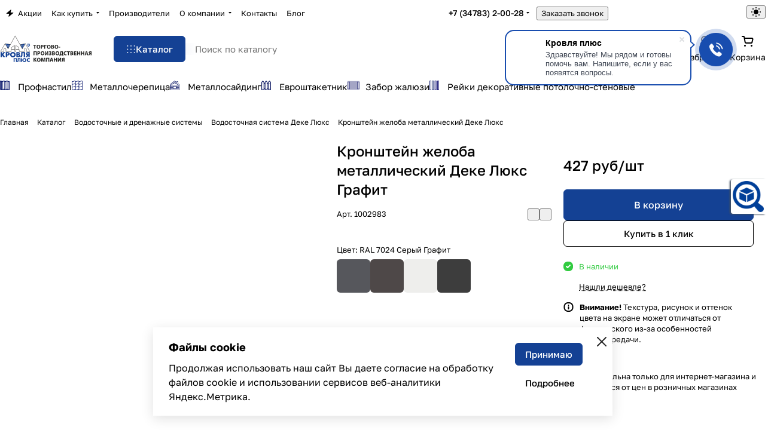

--- FILE ---
content_type: text/css
request_url: https://krovlyaneft.ru/bitrix/cache/css/kn/aspro-premier/default_f18d1f7d0ae012c166cf47529d0f580b/default_f18d1f7d0ae012c166cf47529d0f580b_v1.css?176899176214069
body_size: 3258
content:


/* Start:/bitrix/templates/aspro-premier/css/conditional/catalog-comments.min.css?17687950256453*/
.comments-block__wrapper.line-block{align-items:normal;}.comments-block__reviews-info{max-width:355px;width:100%;}.comments-block__reviews-info-inner{display:flex;gap:20px;}.blog-comment-form .form-group{position:relative;}@media screen and (max-width:1199px){.comments-block__reviews-info-inner.catalog-detail__cell-block{flex-direction:row}.comments-block__reviews-info{max-width:none}.comments-block__wrapper.line-block{--gap:20px;flex-direction:column}.comments-block{order:1}}.blog-comments{display:flex;flex-direction:column;}.blog-comment__container{display:flex;flex-direction:column;}.comment-text__text[data-label]::before{color:var(--white_text_black);content:attr(data-label) ":";display:inline;font-size:.9375em;font-weight:500;line-height:1.375em;}.blog-comment--child .comment-text__text[data-label]::before{display:none;}.blog-comment-approve-text{color:#25a70f;}.block-comment-info__image{background-color:var(--stroke_input);height:48px;width:48px;user-select:none;}.votes_block.nstar .inner_rating{display:flex;gap:1px;}.rating-wrapper{gap:8px;}.blog-comment-meta{display:flex;flex-wrap:wrap;gap:12px;}.blog-comment--child .blog-info__rating{display:none;}.blog-comment--child{padding:21px 0 0 calc(31px * var(--blog_comment_padding));}.blog-comment--child .blog-comment-cont-white{--gap:7px;}.js-form-comment:not(#form_comment_0) #form_c_del:not(.blog-comment__edit-form) [data-hide]{display:none;}.blog-comment__form-container .blog-comment__form{margin-top:36px;}.blog-comment__form .votes_block{display:flex;gap:12px;}.rating-vote{display:inline-flex;gap:12px;margin-right:14px;}.rating-vote__item{opacity:.35;}.rating-vote__item:hover,.rating-vote__item.active{opacity:1;}.filter-panel__sort-form__item input[type="checkbox"] + label{margin-bottom:0;}.filter-panel__sort-form__item .radio{margin:0;padding:0;}.dropdown-select__list-item.radio input{display:none;}@media (max-width:600px){.blog-comment--child{padding:13px 0 0 calc(31px * var(--blog_comment_padding))}.blog-comment-cont-white{--gap:13px}.blog-comment__content{flex-direction:column}.blog-comment--child .blog-comment-cont-white{padding-top:5px}.blog-comment-info .block-comment-info__user{font-size:0}.blog-comment-info .block-comment-info__user *{display:none}.blog-comment-info .block-comment-info__user .blog-comment__author,.blog-comment-info .block-comment-info__user .blog-comment__date{display:block}}.alert-empty + .js-form-comment{margin-top:24px;}.reviews-gallery-block{display:flex;flex-direction:column;gap:6px;}@media screen and (min-width:1200px){.reviews-gallery-block--top{max-width:908px}}.gallery-review{display:grid;grid-template-columns:repeat(10,1fr);gap:var(--gap);>.item{cursor:pointer;&::after{border-radius:var(--theme-image-border-radius);border:1px solid var(--stroke_black);content:"";inset:0;overflow:hidden;position:absolute;z-index:1}}}.gallery-review::after{align-items:center;background-color:rgba(0,0,0,.5);border-radius:var(--theme-outer-border-radius);color:#fff;display:flex;font-size:1em;grid-column-start:10;height:100%;justify-content:center;line-height:1.417em;pointer-events:none;position:absolute;width:100%;}@media screen and (max-width:991px){.gallery-review{grid-template-columns:repeat(8,1fr)}.gallery-review[data-breakpoint_767]::after{content:"+" attr(data-breakpoint_767);grid-column-start:8}.gallery-review[data-breakpoint_767] .item:nth-child(n + 9){display:none}}@media screen and (max-width:767px){.gallery-review{grid-template-columns:repeat(6,1fr)}.gallery-review[data-breakpoint_599]::after{content:"+" attr(data-breakpoint_599);grid-column-start:6}.gallery-review[data-breakpoint_599] .item:nth-child(n + 7){display:none}}@media screen and (max-width:599px){.gallery-review{grid-template-columns:repeat(5,1fr)}.gallery-review[data-breakpoint_420]::after{content:"+" attr(data-breakpoint_420);grid-column-start:5}.gallery-review[data-breakpoint_420] .item:nth-child(n + 6){display:none}}@media screen and (max-width:420px){.gallery-review{grid-template-columns:repeat(4,1fr)}.gallery-review[data-breakpoint_374]::after{content:"+" attr(data-breakpoint_374);grid-column-start:4}.gallery-review[data-breakpoint_374] .item:nth-child(n + 5){display:none}}@media screen and (max-width:374px){.gallery-review{grid-template-columns:repeat(3,1fr)}.gallery-review[data-breakpoint_320]::after{content:"+" attr(data-breakpoint_320);grid-column-start:3}.gallery-review[data-breakpoint_320] .item:nth-child(n + 4){display:none}}@media screen and (min-width:768px){.gallery-review[data-breakpoint_991]::after{content:"+" attr(data-breakpoint_991)}}.comments-offer-filter{background-color:var(--secondary-black-dark-light-bg);&:has(input:focus-visible){outline:1px solid var(--white_text_black)!important}@media (width < 375px){width:100%}}.comments-offer-filter__button{&.btn{border:none}&:has(input:checked){background:var(--black_bg_black);cursor:default}@media (any-hover:hover){&:has(input:not(:checked):not(:disabled)):hover{background-color:var(--light,#E8E9ED) var(--dark,#4a4a53)}}@media (width < 375px){width:100%}input{opacity:0;z-index:-1}}.comments-offer-filter__button--countable{&:not([data-suffix="0"])::after{content:'\00a0(' attr(data-suffix) ')'}&:has(input:disabled){opacity:.5;cursor:not-allowed}}.comments-offer-card{display:none;}.comments-offer-filter:has(.comments-offer-filter__button-input--current:checked) + .comments-offer-card{display:block;}.comments-offer-card__image{width:180px;max-width:100%;@media (width>500px){width:56px;height:56px}}@media (width < 500px){.comments-offer-card__wrapper{flex-direction:column}}@media (width < 768px){.scrollbar-filter.scrollbar-filter--comments{--filter-width:none}}.scrollbar-filter--comments .bx_filter .bx_filter_parameters.bx_filter_parameters--line-between{gap:0;.bx_filter_parameters_box{padding-block:calc(var(--gap) / 2)}}.review-sort-form__input-container{user-select:none;}.filter-panel__sort-form__item.label_block:has(input[disabled]),.review-sort-form__input-container:has(input:disabled){filter:grayscale(1);opacity:.5;&:not(.review-sort-form__input-container--mobile){display:none}}@media (any-hover:hover){.review-sort-form__input-container:has(input[disabled]){cursor:not-allowed}}.review-sort-form__input-container:has(input:checked){outline:2px solid var(--theme-base-color)!important;outline-offset:-2px;}.tabs-block .icon-count{all:unset;}.tabs-block .icon-count::before{content:"(";}.tabs-block .icon-count::after{content:")";}
/* End */


/* Start:/bitrix/templates/aspro-premier/css/chip.min.css?17579966622816*/
.chip{--item-pl:16px;--item-pr:16px;--item-height:36px;border:0;display:flex;align-items:center;justify-content:center;background-color:var(--card_bg_active);border-radius:var(--theme-button-border-radius);height:var(--item-height);color:var(--white_text_black);padding:0;transition:color .3s ease,background-color .3s ease,border-color .3s ease;}.chip--pill-shape{border-radius:100vw;--item-pl:18px;--item-pr:18px;--item-height:34px;}.chip--rectangular-shape{--item-pl:12px;--item-pr:12px;--item-height:36px;}.chip--small{--item-pl:12px;--item-pr:12px;--item-height:30px;}.chip--large{--item-height:44px;}.chip__label{overflow:hidden;text-overflow:ellipsis;padding-left:var(--item-pl);padding-right:var(--item-pr);white-space:nowrap;}.chip:has(.chip__icon) .chip__label{padding-right:calc(var(--item-pl) - 4px);}.chip.active{color:var(--button_color_text);cursor:pointer;}.chip.active:not(.chip--toggle){cursor:default;}.chip--transparent{background-color:transparent;}.chip:where(a,button,label){cursor:pointer;}.chip:where(a,button,label):hover{background-color:var(--light,rgba(136,136,136,.05)) var(--dark,#343434);color:var(--white_text_black);}.chip--white{background-color:#fff;}@media (any-hover:hover){.chip--white:where(a,button,label):hover{background-color:hsl(var(--theme-base-color-hue),var(--theme-base-color-saturation),calc(var(--theme-base-color-lightness) + var(--theme-lightness-hover-diff)));color:#fff}}.chip--white:where(a,button,label):focus-visible{background-color:hsl(var(--theme-base-color-hue),var(--theme-base-color-saturation),calc(var(--theme-base-color-lightness) + var(--theme-lightness-hover-diff)));color:#fff;}.chip--white-hover{border:1px solid rgba(255,255,255,.32);color:#fff;}.chip--grey-border{border:1px solid rgba(34,34,40,.32);}.chip--white-hover:where(a,button,label):hover,.chip--white-hover:where(a,button,label):focus-visible{background-color:color-mix(in oklab,#e8e9ed,transparent 32%);border-color:transparent;color:#fff;}.chip--white-blur{background-color:rgba(255,255,255,.24);backdrop-filter:blur(10px);color:#fff;}.chip--white-blur:where(a,button,label):hover,.chip--white-blur:where(a,button,label):focus-visible{background-color:hsl(var(--theme-base-color-hue),var(--theme-base-color-saturation),calc(var(--theme-base-color-lightness) + var(--theme-lightness-hover-diff)));border-color:hsl(var(--theme-base-color-hue),var(--theme-base-color-saturation),calc(var(--theme-base-color-lightness) + var(--theme-lightness-hover-diff)));color:#fff;}.chip__icon{padding-right:var(--item-pr);height:18px;display:flex;align-items:center;}.chip.active:hover .chip__icon{opacity:.64;}.chip--sm{--item-pl:10px;--item-pr:10px;--item-height:29px;}.chip--max-width{max-width:400px;}@media (max-width:600px){.chip--sm-to-600{--item-pl:10px;--item-pr:10px;--item-height:30px}}
/* End */


/* Start:/bitrix/templates/aspro-premier/css/conditional/drop.min.css?17512533132031*/
.drop-zone{display:block;min-height:120px;width:100%;}.drop-zone__wrapper:hover,.drop-zone.dragover{background:var(--theme-base-opacity-color);border:1px solid hsla(var(--dark_light-wtheme-hue),var(--dark_light-wtheme-saturation),var(--dark_light-wtheme-lightness),.35);transition:all .3s ease;}.drop-zone__image{position:relative;overflow:hidden;padding-bottom:100%;}.drop-zone__image img{object-fit:cover;width:100%;height:100%;position:absolute;left:0;top:0;}.drop-zone .drop-zone__wrapper-input{height:100%;width:100%;position:absolute;z-index:1;opacity:0;cursor:pointer;}.drop-zone__image-close{width:50px;height:50px;position:absolute;right:0;z-index:1;}.drop-zone__image-icon{background-image:url('/bitrix/templates/aspro-premier/css/conditional/../../images/svg/close-drop.svg');background-position:4px 4px;background-repeat:no-repeat;background-color:rgba(0,0,0,.35);height:16px;width:16px;opacity:1;position:absolute;right:8px;top:8px;z-index:1;box-shadow:none;cursor:pointer;}.drop-zone__image-icon:hover{background-color:rgba(0,0,0,.5);}.drop-zone__wrapper{display:flex;justify-content:center;align-items:center;height:120px;position:relative;padding:28px;margin:-1px;}.drop-zone__wrapper-text{position:relative;padding-left:19px;overflow:hidden;text-overflow:ellipsis;}.drop-zone__wrapper-text:before{content:"";position:absolute;top:3px;left:0;width:9px;height:18px;background:url(/bitrix/templates/aspro-premier/images/svg/content_icons.svg) -118px -117px no-repeat;background-position:var(--light,-118px -117px) var(--dark,-128px -117px);}.drop-zone__wrapper-text span{color:var(--fill_dark_light_hover);}.drop-zone__images{--repeat_colum:5;display:grid;grid-template-columns:repeat(var(--repeat_colum),1fr);gap:16px;padding:28px;}.drop_zone__images-input{opacity:0;position:absolute;visibility:hidden;z-index:-1;}@media (max-width:1124px){.drop-zone__images{--repeat_colum:4}}@media (max-width:768px){.drop-zone__images{--repeat_colum:3}}@media (max-width:501px){.drop-zone__images{--repeat_colum:2}}@media (max-width:320px){.drop-zone__images{--repeat_colum:1}}
/* End */


/* Start:/bitrix/components/bitrix/rating.vote/templates/standart_text/style.min.css?17512498581963*/
.bx-rating{display:inline-block;position:relative;-moz-user-select:none;-khtml-user-select:none;user-select:none}.bx-rating .bx-rating-question{display:inline-block;margin-right:2px}.bx-rating .bx-rating-yes{display:inline-block;cursor:pointer}.bx-rating .bx-rating-yes-count{display:inline-block;padding-left:3px;text-decoration:none!important}.bx-rating .bx-rating-yes-text{display:inline-block;padding-left:3px;padding-right:3px}.bx-rating .bx-rating-no{display:inline-block;cursor:pointer}.bx-rating .bx-rating-no-count{display:inline-block;padding-left:3px;text-decoration:none!important}.bx-rating .bx-rating-no-text{display:inline-block;padding-left:3px;padding-right:3px}.bx-rating .bx-rating-separator{display:inline-block;padding-left:1px;padding-right:1px}.bx-rating .bx-rating-yes-active .bx-rating-yes-count,.bx-rating .bx-rating-yes-active .bx-rating-yes-text{color:#49b234!important}.bx-rating .bx-rating-no-active .bx-rating-no-count,.bx-rating .bx-rating-no-active .bx-rating-no-text{color:#dd3636!important}.bx-rating-disabled .bx-rating-yes,.bx-rating-disabled .bx-rating-no{cursor:default}.bx-rating-disabled .bx-rating-yes-text,.bx-rating-disabled .bx-rating-no-text{cursor:default;color:#969696!important;text-decoration:none}.bx-rating-disabled .bx-rating-yes-count,.bx-rating-disabled .bx-rating-no-count{cursor:default;color:#969696!important}.bx-rating .bx-rating-hover .bx-rating-yes-count,.bx-rating .bx-rating-hover .bx-rating-no-count,.bx-rating .bx-rating-hover .bx-rating-yes-text,.bx-rating .bx-rating-hover .bx-rating-no-text{color:#000!important}.bx-rating .bx-rating-load .bx-rating-yes-count,.bx-rating .bx-rating-load .bx-rating-no-count,.bx-rating .bx-rating-load .bx-rating-yes-text,.bx-rating .bx-rating-load .bx-rating-no-text{color:#fff!important}.bx-rating .bx-rating-load{background-color:#d0d0d0!important;border-radius:3px}.rating_vote_graphic{display:none!important}.rating_vote_text{display:inline-block!important}
/* End */
/* /bitrix/templates/aspro-premier/css/conditional/catalog-comments.min.css?17687950256453 */
/* /bitrix/templates/aspro-premier/css/chip.min.css?17579966622816 */
/* /bitrix/templates/aspro-premier/css/conditional/drop.min.css?17512533132031 */
/* /bitrix/components/bitrix/rating.vote/templates/standart_text/style.min.css?17512498581963 */


--- FILE ---
content_type: application/javascript
request_url: https://krovlyaneft.ru/bitrix/cache/js/kn/aspro-premier/default_22bf6b43b562099266b9cca7135b8e6b/default_22bf6b43b562099266b9cca7135b8e6b_v1.js?1768991411691
body_size: 555
content:

; /* Start:"a:4:{s:4:"full";s:107:"/bitrix/templates/aspro-premier/components/bitrix/subscribe.edit/footer_compact/script.min.js?1757996672270";s:6:"source";s:89:"/bitrix/templates/aspro-premier/components/bitrix/subscribe.edit/footer_compact/script.js";s:3:"min";s:0:"";s:3:"map";s:0:"";}"*/
BX.ready((function(){BX.Aspro.Loader.addExt(["validate"]).then((()=>{$("form.subscribe-form").validate({submitHandler:function(o){$(o).valid()&&BX.onCustomEvent("onSubmitForm",[{type:"form_submit",form:o,form_name:"subscribe-footer"}])},rules:{EMAIL:{email:!0}}})}))}));
/* End */
;; /* /bitrix/templates/aspro-premier/components/bitrix/subscribe.edit/footer_compact/script.min.js?1757996672270*/
